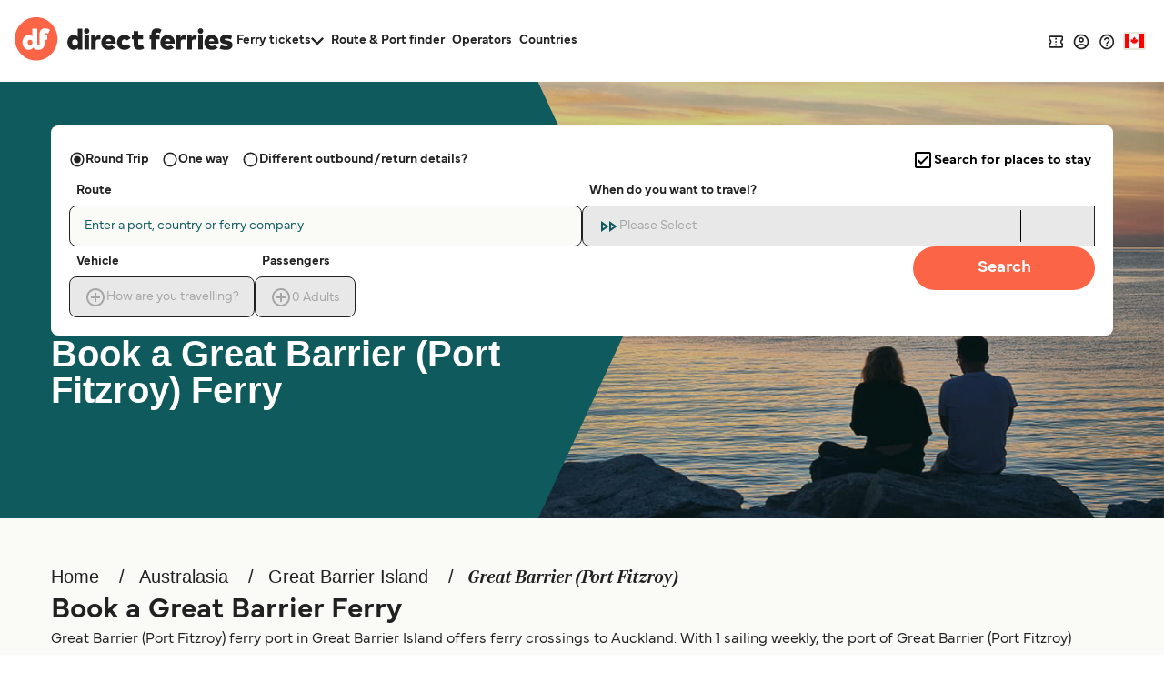

--- FILE ---
content_type: image/svg+xml
request_url: https://static.directferries.co.uk/image/payment-icons-master/Maestro-card-dark.svg
body_size: 12170
content:
<?xml version="1.0" encoding="UTF-8"?>
<svg width="100px" height="60px" viewBox="0 0 100 60" version="1.1" xmlns="http://www.w3.org/2000/svg" xmlns:xlink="http://www.w3.org/1999/xlink">
    <!-- Generator: Sketch 63.1 (92452) - https://sketch.com -->
    <title>Maestro-card-dark</title>
    <desc>Created with Sketch.</desc>
    <g id="Maestro-card-dark" stroke="none" stroke-width="1" fill="none" fill-rule="evenodd">
        <g id="Credit-Card/Maestro/Maestro-card-dark">
            <rect id="Rectangle" fill="#000066" x="0" y="0" width="100" height="60" rx="4"></rect>
            <path d="M83.6564898,29.983733 C83.6564898,41.0390693 74.7306345,50 63.7173316,50 C52.7062346,50 43.7791187,41.0390693 43.7791187,29.983733 C43.7791187,18.9280804 52.7062346,9.96683339 63.7173316,9.96683339 C74.7306345,9.96683339 83.6564898,18.9280804 83.6564898,29.983733" id="Fill-356" fill="#CC0000"></path>
            <path d="M48.3148423,42.6950448 C47.7643033,42.0247464 47.2572527,41.3164887 46.7962116,40.5750166 L53.8627764,40.5750166 C54.2869467,39.8955447 54.6698345,39.1876034 55.0117549,38.4553048 L45.6478633,38.4553048 C45.3286326,37.7695064 45.045012,37.0621977 44.8036194,36.3362256 L55.8544232,36.3362256 C56.5199862,34.3401979 56.8795541,32.204986 56.8795541,29.983733 C56.8795541,28.5292583 56.7251384,27.110845 56.4320638,25.744942 L44.2275544,25.744942 C44.3819701,25.0227659 44.5767229,24.3160899 44.8061404,23.6252302 L55.8531627,23.6252302 C55.6108246,22.8992582 55.3287797,22.1922658 55.0098641,21.5064674 L45.6497541,21.5064674 C45.9916745,20.7741688 46.3755077,20.0674927 46.7984176,19.3864392 L53.8605704,19.3864392 C53.3998445,18.6468651 52.8915334,17.9398727 52.3419397,17.2686254 L48.3173634,17.2686254 C48.9366017,16.5141838 49.6094128,15.8059261 50.3298091,15.1501789 C46.7908543,11.929014 42.0937821,9.96683339 36.9416564,9.96683339 C25.9289838,9.96683339 17.0018679,18.9280804 17.0018679,29.983733 C17.0018679,41.0390693 25.9289838,50 36.9416564,50 C42.0940973,50 46.7914846,48.0378194 50.3298091,44.8179199 C51.0511508,44.1609072 51.7249073,43.4510679 52.3441456,42.6950448 L48.3148423,42.6950448" id="Fill-357" fill="#0066CC"></path>
            <path d="M50.0455583,35.3929365 C49.1934359,35.6194271 48.3693605,35.7301418 47.4983302,35.7282438 C44.7191634,35.7257132 43.271753,34.4550249 43.271753,32.0249956 C43.271753,29.1859546 45.1143415,27.0978755 47.61556,27.0978755 C49.6614099,27.0978755 50.9673252,28.2686043 50.9673252,30.1029886 C50.9673252,30.711603 50.8790877,31.3047174 50.6625906,32.1429858 L45.7203442,32.1429858 C45.5444994,33.3298473 46.4076514,33.850839 47.8771212,33.850839 C48.7572905,33.850839 49.5530038,33.6920425 50.4347487,33.3361738 L50.0455583,35.3929365 L50.0455583,35.3929365 Z M48.7166382,30.4686634 C48.7166382,30.2896219 48.991435,29.015454 47.5610418,28.9879335 C46.771316,28.9879335 46.2050202,29.5149354 45.9759178,30.4686634 L48.7166382,30.4686634 L48.7166382,30.4686634 Z" id="Fill-359" fill="#000066"></path>
            <path d="M51.7198652,29.9119266 C51.7198652,30.9605529 52.3079052,31.6852596 53.6450188,32.2245984 C54.6669983,32.6446815 54.8277167,32.7664677 54.8277167,33.1419486 C54.8277167,33.6623077 54.3764448,33.9008188 53.3736884,33.8944922 C52.6208333,33.8891146 51.933526,33.7970633 51.1226863,33.5715216 L50.7637486,35.4843552 C51.4847752,35.6523252 52.4954099,35.7073662 53.3913359,35.7282438 C56.0602057,35.7282438 57.2923796,34.8510671 57.2923796,32.954999 C57.2923796,31.814954 56.7783961,31.1446556 55.5109272,30.6448579 C54.4514467,30.2197135 54.3272839,30.1282948 54.3272839,29.743324 C54.3272839,29.291608 54.7470423,29.0632195 55.5654453,29.0632195 C56.0617814,29.0632195 56.7408951,29.1087706 57.3856593,29.1872199 L57.747118,27.2639476 C57.0903787,27.1725289 56.0942402,27.0991409 55.5172298,27.0991409 C52.6898476,27.0991409 51.7113566,28.3767884 51.7198652,29.9119266" id="Fill-360" fill="#000066"></path>
            <path d="M41.916992,35.5912739 L39.8437254,35.5912739 L39.8932014,34.7194748 C39.2610426,35.4071712 38.4186895,35.7276111 37.2760136,35.7276111 C35.9234585,35.7276111 34.9969645,34.7991894 34.9969645,33.4639702 C34.9969645,31.4344118 36.6076144,30.263683 39.3770119,30.263683 C39.6615779,30.263683 40.0236669,30.2851933 40.395525,30.3272649 C40.4724177,30.0555394 40.4932166,29.9384982 40.4932166,29.7910895 C40.4932166,29.235618 40.0573862,29.030954 38.8920207,29.030954 C37.7430422,29.0353826 36.9678125,29.2065159 36.2483616,29.4004248 L36.6025722,27.53852 C37.8467213,27.220927 38.6610275,27.0978755 39.5827944,27.0978755 C41.7272813,27.0978755 42.8598729,27.9424705 42.8598729,29.5285375 C42.8778355,29.9521003 42.7312982,30.8017564 42.6572417,31.1737578 C42.5734161,31.7143618 41.9790733,34.8510671 41.916992,35.5912739 L41.916992,35.5912739 Z M40.0970931,31.888342 C39.8345865,31.8624032 39.7201929,31.854495 39.5402513,31.854495 C38.1262451,31.854495 37.4093153,32.2771087 37.4093153,33.1112649 C37.4093153,33.6351035 37.759114,33.9625027 38.3046109,33.9625027 C39.320603,33.9625027 40.0542349,33.1093669 40.0970931,31.888342 L40.0970931,31.888342 Z" id="Fill-361" fill="#000066"></path>
            <path d="M61.6607671,35.4596816 C60.9807079,35.6466313 60.4503374,35.7282438 59.8771087,35.7282438 C58.6071187,35.7282438 57.9135087,35.0766088 57.9135087,33.9163188 C57.8734867,33.5974605 58.1838937,32.1246388 58.2544837,31.7143618 C58.3244435,31.3028195 59.4245763,25.3033486 59.4245763,25.3033486 L61.8920754,25.3033486 L61.5189568,27.2886211 L62.7845349,27.2886211 L62.4407237,29.3140673 L61.1694732,29.3140673 C61.1694732,29.3140673 60.4720817,32.8306822 60.4720817,33.0995607 C60.4720817,33.5256541 60.729231,33.7110221 61.3201072,33.7110221 C61.6024673,33.7110221 61.8208552,33.6844506 61.9894519,33.6338382 L61.6607671,35.4596816" id="Fill-362" fill="#000066"></path>
            <path d="M72.6863602,27.0978755 C70.8778062,27.0978755 69.4647454,27.8459905 68.6438213,29.0935869 L69.3563393,27.2424373 C68.0434911,26.7587723 67.1970411,27.4493156 66.4322109,28.4305641 C66.4322109,28.4305641 66.3039514,28.5934728 66.176007,28.7424632 L66.176007,27.2876722 L63.8591419,27.2876722 C63.5452684,29.855304 62.9903174,32.4593135 62.5563779,35.0326392 L62.4514383,35.5922229 L64.9438331,35.5922229 C65.1804987,34.2864222 65.3746212,33.2267245 65.5681135,32.3814969 C66.0975386,30.0628149 66.9887376,29.3542409 68.3264814,29.668038 C68.0176501,30.3339078 67.8484231,31.1057473 67.8484231,31.9595158 C67.8484231,34.0324111 68.9690396,35.7282438 71.7532485,35.7282438 C74.5623529,35.7282438 76.5965429,34.2218914 76.5965429,30.786889 C76.5965429,28.715259 75.2408364,27.0978755 72.6863602,27.0978755 L72.6863602,27.0978755 Z M71.9609218,33.7135528 C71.0807525,33.7271549 70.5469155,32.9856828 70.5469155,31.8760052 C70.5469155,30.5613474 71.3256116,29.0755562 72.5770087,29.0755562 C73.5866981,29.0755562 73.9324001,29.8793449 73.9324001,30.7356439 C73.9324001,32.6057732 73.1688304,33.7135528 71.9609218,33.7135528 L71.9609218,33.7135528 Z" id="Fill-363" fill="#000066"></path>
            <polyline id="Fill-364" fill="#000066" points="33.8356957 35.5922229 31.3533853 35.5922229 32.8285275 27.7903169 29.4323284 35.5922229 27.1696663 35.5922229 26.7562105 27.8361844 25.2763413 35.5922229 23.0243937 35.5922229 24.9422992 25.4437981 28.8212836 25.4437981 29.1442959 31.1013187 31.6017108 25.4437981 35.7920476 25.4437981 33.8356957 35.5922229"></polyline>
            <path d="M50.668263,34.7675566 C49.816771,34.9943636 48.9923804,35.1050783 48.1216652,35.1031803 C45.3424985,35.1006497 43.895088,33.829645 43.895088,31.3999321 C43.895088,28.5608911 45.7373614,26.472812 48.2382648,26.472812 C50.2844298,26.472812 51.5906602,27.6435408 51.5906602,29.4776087 C51.5906602,30.0862232 51.5021076,30.6780723 51.2859257,31.5179223 L46.3439943,31.5179223 C46.1678344,32.7035185 47.0303562,33.2254591 48.499826,33.2254591 C49.3799953,33.2254591 50.1763389,33.0666627 51.0577687,32.7101613 L50.668263,34.7675566 L50.668263,34.7675566 Z M49.339343,29.8435999 C49.339343,29.6642421 49.6141398,28.3903905 48.1843769,28.3625536 C47.3946511,28.3625536 46.8283553,28.8895556 46.5986226,29.8435999 L49.339343,29.8435999 L49.339343,29.8435999 Z" id="Fill-366" fill="#FFFFFF"></path>
            <path d="M52.3432002,29.2862305 C52.3432002,30.3351731 52.9309251,31.0592472 54.2677235,31.5992185 C55.2903334,32.019618 55.4507366,32.1410878 55.4507366,32.5156198 C55.4507366,33.0369278 54.9991495,33.2754389 53.9973386,33.2694287 C53.2435381,33.2637348 52.5562308,33.1716834 51.7460213,32.9461418 L51.3864534,34.8583427 C52.1077951,35.0269453 53.1190601,35.0819863 54.0140407,35.1031803 C56.6829105,35.1031803 57.9157147,34.2256873 57.9157147,32.3289865 C57.9157147,31.1895742 57.401416,30.5186431 56.1339471,30.0194781 C55.0744666,29.59465 54.9499886,29.501966 54.9499886,29.1182605 C54.9499886,28.6665445 55.3703774,28.437207 56.1884652,28.437207 C56.6848013,28.437207 57.3635999,28.4837071 58.0086792,28.5621564 L58.3701379,26.6388841 C57.7133987,26.5462001 56.7172601,26.473761 56.14088,26.473761 C53.3128675,26.473761 52.3343765,27.7507759 52.3432002,29.2862305" id="Fill-367" fill="#FFFFFF"></path>
            <path d="M42.540327,34.9658941 L40.4664302,34.9658941 L40.5165365,34.094095 C39.8840625,34.7811587 39.0423396,35.1012823 37.8993486,35.1012823 C36.5471087,35.1012823 35.6196693,34.1731769 35.6196693,32.8379577 C35.6196693,30.809032 37.2306343,29.6383032 40.0000319,29.6383032 C40.2845978,29.6383032 40.6463717,29.6601298 41.0188601,29.7006197 C41.0957528,29.4295269 41.1162365,29.3134347 41.1162365,29.1657096 C41.1162365,28.6089729 40.6807213,28.4052579 39.5156709,28.4052579 C38.3663772,28.4100028 37.5911476,28.5811361 36.8720118,28.7753613 L37.225277,26.9131402 C38.4697412,26.5955472 39.2837323,26.472812 40.2061295,26.472812 C42.3506163,26.472812 43.4828928,27.316458 43.4828928,28.9031576 C43.5014857,29.3270367 43.354003,30.1751113 43.2808919,30.5483779 C43.1961208,31.088982 42.6020933,34.2256873 42.540327,34.9658941 L42.540327,34.9658941 Z M40.720113,31.2632785 C40.4579215,31.2360743 40.3432128,31.2291151 40.1629561,31.2291151 C38.7495802,31.2291151 38.0323352,31.6510963 38.0323352,32.4846197 C38.0323352,33.0094073 38.3827642,33.3374391 38.9273157,33.3374391 C39.943938,33.3374391 40.6775699,32.4833544 40.720113,31.2632785 L40.720113,31.2632785 Z" id="Fill-368" fill="#FFFFFF"></path>
            <path d="M62.283787,34.8343018 C61.6034127,35.0215677 61.0733573,35.1031803 60.4998135,35.1031803 C59.2298234,35.1031803 58.5368438,34.4512289 58.5368438,33.290939 C58.4965066,32.9720807 58.8069136,31.499259 58.8771885,31.088982 C58.9477785,30.6774396 60.0479113,24.6779688 60.0479113,24.6779688 L62.5150954,24.6779688 L62.1422918,26.6626087 L63.40787,26.6626087 L63.0637436,28.6886875 L61.7928082,28.6886875 C61.7928082,28.6886875 61.0947864,32.2053024 61.0947864,32.4729156 C61.0947864,32.9005906 61.3522509,33.0846933 61.9431272,33.0846933 C62.2254872,33.0846933 62.4435599,33.0593871 62.613102,33.008142 L62.283787,34.8343018" id="Fill-369" fill="#FFFFFF"></path>
            <path d="M74.5560502,30.1089988 C74.5560502,31.9807097 73.7915352,33.0884893 72.5836265,33.0884893 C71.7034573,33.1011424 71.1699354,32.3606193 71.1699354,31.2509417 C71.1699354,29.9362839 71.9486315,28.4501764 73.1997135,28.4501764 C74.209718,28.4501764 74.5560502,29.2539651 74.5560502,30.1089988 L74.5560502,30.1089988 Z M77.2195628,30.1615092 C77.2195628,28.0901955 75.8635412,26.472812 73.3096953,26.472812 C70.371701,26.472812 68.471443,28.4384723 68.471443,31.3344522 C68.471443,33.4070312 69.5920595,35.1031803 72.3765835,35.1031803 C75.185688,35.1031803 77.2195628,33.5968279 77.2195628,30.1615092 L77.2195628,30.1615092 Z" id="Fill-370" fill="#FFFFFF"></path>
            <path d="M64.4818466,26.6616597 C64.1682883,29.2299241 63.6130222,31.8336173 63.1793978,34.4066267 L63.0747733,34.9671594 L65.566853,34.9671594 C66.4649849,29.9973351 66.7665681,28.5817687 68.6488635,29.0799848 L69.5542434,26.7287211 C68.2410801,26.2450561 67.3962058,26.9359158 66.6313756,27.9177969 C66.70039,27.4758871 66.8302252,27.0491611 66.7990269,26.6616597 L64.4818466,26.6616597" id="Fill-371" fill="#FFFFFF"></path>
            <polyline id="Fill-372" fill="#FFFFFF" points="34.4587157 34.9671594 31.9770354 34.9671594 33.4518625 27.1652533 30.0553483 34.9671594 27.7926862 34.9671594 27.3789153 27.2108045 25.899046 34.9671594 23.6474136 34.9671594 25.565004 24.8184182 29.4443035 24.8184182 29.6491406 31.1013187 32.3797767 24.8184182 36.4150675 24.8184182 34.4587157 34.9671594"></polyline>
        </g>
    </g>
</svg>